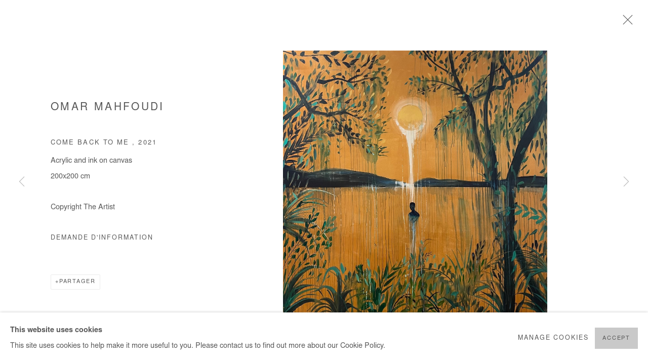

--- FILE ---
content_type: text/html; charset=utf-8
request_url: https://afikaris.com/fr/artists/44-omar-mahfoudi/works/2218-omar-mahfoudi-come-back-to-me-2021/
body_size: 10650
content:



                        
    <!DOCTYPE html>
    <!-- Site by Artlogic - https://artlogic.net -->
    <html lang="fr">
        <head>
            <meta charset="utf-8">
            <title>Omar Mahfoudi, Come back to me , 2021 | AFIKARIS</title>
        <meta property="og:site_name" content="AFIKARIS" />
        <meta property="og:title" content="Omar Mahfoudi, Come back to me , 2021" />
        <meta property="og:description" content="Omar Mahfoudi Come back to me , 2021 Acrylic and ink on canvas 200x200 cm" />
        <meta property="og:image" content="https://artlogic-res.cloudinary.com/w_1600,h_1600,c_limit,f_auto,fl_lossy,q_auto/artlogicstorage/afikaris/images/view/2d72fcaa39772b667beda02b5a2be600j/afikaris-omar-mahfoudi-come-back-to-me-2021.jpg" />
        <meta property="og:image:width" content="1600" />
        <meta property="og:image:height" content="1600" />
        <meta property="twitter:card" content="summary_large_image">
        <meta property="twitter:url" content="https://afikaris.com/artists/44-omar-mahfoudi/works/2218-omar-mahfoudi-come-back-to-me-2021/">
        <meta property="twitter:title" content="Omar Mahfoudi, Come back to me , 2021">
        <meta property="twitter:description" content="Omar Mahfoudi Come back to me , 2021 Acrylic and ink on canvas 200x200 cm">
        <meta property="twitter:text:description" content="Omar Mahfoudi Come back to me , 2021 Acrylic and ink on canvas 200x200 cm">
        <meta property="twitter:image" content="https://artlogic-res.cloudinary.com/w_1600,h_1600,c_limit,f_auto,fl_lossy,q_auto/artlogicstorage/afikaris/images/view/2d72fcaa39772b667beda02b5a2be600j/afikaris-omar-mahfoudi-come-back-to-me-2021.jpg">
        <link rel="canonical" href="https://afikaris.com/fr/artworks/2218-omar-mahfoudi-come-back-to-me-2021/" />
        <meta name="google" content="notranslate" />
            <meta name="description" content="Omar Mahfoudi Come back to me , 2021 Acrylic and ink on canvas 200x200 cm" />
            <meta name="publication_date" content="2018-04-27 13:50:01" />
            <meta name="generator" content="Artlogic CMS - https://artlogic.net" />
            
            <meta name="accessibility_version" content="1.1"/>
            
            
                <meta name="viewport" content="width=device-width, minimum-scale=0.5, initial-scale=1.0" />

            

<link rel="icon" href="/usr/images/preferences/favicon-3.ico" type="image/x-icon" />
<link rel="shortcut icon" href="/usr/images/preferences/favicon-3.ico" type="image/x-icon" />

<meta name="application-name" content="AFIKARIS"/>
<meta name="msapplication-TileColor" content="#ffffff"/>
            
            <link rel="alternate" hreflang="en" href="https://afikaris.com/artists/44-omar-mahfoudi/works/2218-omar-mahfoudi-come-back-to-me-2021/" />
<link rel="alternate" hreflang="fr" href="https://afikaris.com/fr/artists/44-omar-mahfoudi/works/2218-omar-mahfoudi-come-back-to-me-2021/" />
            
                <link rel="stylesheet" media="print" href="/lib/g/2.0/styles/print.css">
                <link rel="stylesheet" media="print" href="/styles/print.css">

            <script>
            (window.Promise && window.Array.prototype.find) || document.write('<script src="/lib/js/polyfill/polyfill_es6.min.js"><\/script>');
            </script>


            
		<link data-context="helper" rel="stylesheet" type="text/css" href="/lib/webfonts/font-awesome/font-awesome-4.6.3/css/font-awesome.min.css?c=27042050002205&g=e5bd565d40de600b2d575668c9c9594a"/>
		<link data-context="helper" rel="stylesheet" type="text/css" href="/lib/archimedes/styles/archimedes-frontend-core.css?c=27042050002205&g=e5bd565d40de600b2d575668c9c9594a"/>
		<link data-context="helper" rel="stylesheet" type="text/css" href="/lib/archimedes/styles/accessibility.css?c=27042050002205&g=e5bd565d40de600b2d575668c9c9594a"/>
		<link data-context="helper" rel="stylesheet" type="text/css" href="/lib/jquery/1.12.4/plugins/jquery.archimedes-frontend-core-plugins-0.1.css?c=27042050002205&g=e5bd565d40de600b2d575668c9c9594a"/>
		<link data-context="helper" rel="stylesheet" type="text/css" href="/lib/jquery/1.12.4/plugins/fancybox-2.1.3/jquery.fancybox.css?c=27042050002205&g=e5bd565d40de600b2d575668c9c9594a"/>
		<link data-context="helper" rel="stylesheet" type="text/css" href="/lib/jquery/1.12.4/plugins/fancybox-2.1.3/jquery.fancybox.artlogic.css?c=27042050002205&g=e5bd565d40de600b2d575668c9c9594a"/>
		<link data-context="helper" rel="stylesheet" type="text/css" href="/lib/jquery/1.12.4/plugins/slick-1.8.1/slick.css?c=27042050002205&g=e5bd565d40de600b2d575668c9c9594a"/>
		<link data-context="helper" rel="stylesheet" type="text/css" href="/lib/jquery/plugins/roomview-photo/1.0/jquery.roomview-photo.1.0.css?c=27042050002205&g=e5bd565d40de600b2d575668c9c9594a"/>
		<link data-context="helper" rel="stylesheet" type="text/css" href="/lib/jquery/plugins/pageload/1.1/jquery.pageload.1.1.css?c=27042050002205&g=e5bd565d40de600b2d575668c9c9594a"/>
		<link data-context="helper" rel="stylesheet" type="text/css" href="/core/dynamic_base.css?c=27042050002205&g=e5bd565d40de600b2d575668c9c9594a"/>
		<link data-context="helper" rel="stylesheet" type="text/css" href="/core/dynamic_main.css?c=27042050002205&g=e5bd565d40de600b2d575668c9c9594a"/>
		<link data-context="helper" rel="stylesheet" type="text/css" href="/core/user_custom.css?c=27042050002205&g=e5bd565d40de600b2d575668c9c9594a"/>
		<link data-context="helper" rel="stylesheet" type="text/css" href="/core/dynamic_responsive.css?c=27042050002205&g=e5bd565d40de600b2d575668c9c9594a"/>
		<link data-context="helper" rel="stylesheet" type="text/css" href="/lib/webfonts/artlogic-site-icons/artlogic-site-icons-1.0/artlogic-site-icons.css?c=27042050002205&g=e5bd565d40de600b2d575668c9c9594a"/>
		<link data-context="helper" rel="stylesheet" type="text/css" href="/lib/jquery/plugins/plyr/3.5.10/plyr.css?c=27042050002205&g=e5bd565d40de600b2d575668c9c9594a"/>
		<link data-context="helper" rel="stylesheet" type="text/css" href="/lib/styles/fouc_prevention.css?c=27042050002205&g=e5bd565d40de600b2d575668c9c9594a"/>
<!-- add crtical css to improve performance -->
		<script data-context="helper"  src="/lib/jquery/1.12.4/jquery-1.12.4.min.js?c=27042050002205&g=e5bd565d40de600b2d575668c9c9594a"></script>
		<script data-context="helper" defer src="/lib/g/2.0/scripts/webpack_import_helpers.js?c=27042050002205&g=e5bd565d40de600b2d575668c9c9594a"></script>
		<script data-context="helper" defer src="/lib/jquery/1.12.4/plugins/jquery.browser.min.js?c=27042050002205&g=e5bd565d40de600b2d575668c9c9594a"></script>
		<script data-context="helper" defer src="/lib/jquery/1.12.4/plugins/jquery.easing.min.js?c=27042050002205&g=e5bd565d40de600b2d575668c9c9594a"></script>
		<script data-context="helper" defer src="/lib/jquery/1.12.4/plugins/jquery.archimedes-frontend-core-plugins-0.1.js?c=27042050002205&g=e5bd565d40de600b2d575668c9c9594a"></script>
		<script data-context="helper" defer src="/lib/jquery/1.12.4/plugins/jquery.fitvids.js?c=27042050002205&g=e5bd565d40de600b2d575668c9c9594a"></script>
		<script data-context="helper" defer src="/core/dynamic.js?c=27042050002205&g=e5bd565d40de600b2d575668c9c9594a"></script>
		<script data-context="helper" defer src="/lib/archimedes/scripts/archimedes-frontend-core.js?c=27042050002205&g=e5bd565d40de600b2d575668c9c9594a"></script>
		<script data-context="helper" defer src="/lib/archimedes/scripts/archimedes-frontend-modules.js?c=27042050002205&g=e5bd565d40de600b2d575668c9c9594a"></script>
		<script data-context="helper" type="module"  traceurOptions="--async-functions" src="/lib/g/2.0/scripts/galleries_js_loader__mjs.js?c=27042050002205&g=e5bd565d40de600b2d575668c9c9594a"></script>
		<script data-context="helper" defer src="/lib/g/2.0/scripts/feature_panels.js?c=27042050002205&g=e5bd565d40de600b2d575668c9c9594a"></script>
		<script data-context="helper" defer src="/lib/g/themes/aperture/2.0/scripts/script.js?c=27042050002205&g=e5bd565d40de600b2d575668c9c9594a"></script>
		<script data-context="helper" defer src="/lib/archimedes/scripts/json2.js?c=27042050002205&g=e5bd565d40de600b2d575668c9c9594a"></script>
		<script data-context="helper" defer src="/lib/archimedes/scripts/shop.js?c=27042050002205&g=e5bd565d40de600b2d575668c9c9594a"></script>
		<script data-context="helper" defer src="/lib/archimedes/scripts/recaptcha.js?c=27042050002205&g=e5bd565d40de600b2d575668c9c9594a"></script>
            
            

            
                


    <script>
        function get_cookie_preference(category) {
            result = false;
            try {
                var cookie_preferences = localStorage.getItem('cookie_preferences') || "";
                if (cookie_preferences) {
                    cookie_preferences = JSON.parse(cookie_preferences);
                    if (cookie_preferences.date) {
                        var expires_on = new Date(cookie_preferences.date);
                        expires_on.setDate(expires_on.getDate() + 365);
                        console.log('cookie preferences expire on', expires_on.toISOString());
                        var valid = expires_on > new Date();
                        if (valid && cookie_preferences.hasOwnProperty(category) && cookie_preferences[category]) {
                            result = true;
                        }
                    }
                }
            }
            catch(e) {
                console.warn('get_cookie_preference() failed');
                return result;
            }
            return result;
        }

        window.google_analytics_init = function(page){
            var collectConsent = true;
            var useConsentMode = false;
            var analyticsProperties = ['UA-234922736-74', 'G-TSC306BER1'];
            var analyticsCookieType = 'statistics';
            var disableGa = false;
            var sendToArtlogic = true;
            var artlogicProperties = {
                'UA': 'UA-157296318-1',
                'GA': 'G-GLQ6WNJKR5',
            };

            analyticsProperties = analyticsProperties.concat(Object.values(artlogicProperties));

            var uaAnalyticsProperties = analyticsProperties.filter((p) => p.startsWith('UA-'));
            var ga4AnalyticsProperties = analyticsProperties.filter((p) => p.startsWith('G-')).concat(analyticsProperties.filter((p) => p.startsWith('AW-')));

            if (collectConsent) {
                disableGa = !get_cookie_preference(analyticsCookieType);

                for (var i=0; i < analyticsProperties.length; i++){
                    var key = 'ga-disable-' + analyticsProperties[i];

                    window[key] = disableGa;
                }

                if (disableGa) {
                    if (document.cookie.length) {
                        var cookieList = document.cookie.split(/; */);

                        for (var i=0; i < cookieList.length; i++) {
                            var splitCookie = cookieList[i].split('='); //this.split('=');

                            if (splitCookie[0].indexOf('_ga') == 0 || splitCookie[0].indexOf('_gid') == 0 || splitCookie[0].indexOf('__utm') == 0) {
                                //h.deleteCookie(splitCookie[0]);
                                var domain = location.hostname;
                                var cookie_name = splitCookie[0];
                                document.cookie =
                                    cookie_name + "=" + ";path=/;domain="+domain+";expires=Thu, 01 Jan 1970 00:00:01 GMT";
                                // now delete the version without a subdomain
                                domain = domain.split('.');
                                domain.shift();
                                domain = domain.join('.');
                                document.cookie =
                                    cookie_name + "=" + ";path=/;domain="+domain+";expires=Thu, 01 Jan 1970 00:00:01 GMT";
                            }
                        }
                    }
                }
            }

            if (uaAnalyticsProperties.length) {
                (function(i,s,o,g,r,a,m){i['GoogleAnalyticsObject']=r;i[r]=i[r]||function(){
                (i[r].q=i[r].q||[]).push(arguments)},i[r].l=1*new Date();a=s.createElement(o),
                m=s.getElementsByTagName(o)[0];a.async=1;a.src=g;m.parentNode.insertBefore(a,m)
                })(window,document,'script','//www.google-analytics.com/analytics.js','ga');


                if (!disableGa) {
                    var anonymizeIps = false;

                    for (var i=0; i < uaAnalyticsProperties.length; i++) {
                        var propertyKey = '';

                        if (i > 0) {
                            propertyKey = 'tracker' + String(i + 1);
                        }

                        var createArgs = [
                            'create',
                            uaAnalyticsProperties[i],
                            'auto',
                        ];

                        if (propertyKey) {
                            createArgs.push({'name': propertyKey});
                        }

                        ga.apply(null, createArgs);

                        if (anonymizeIps) {
                            ga('set', 'anonymizeIp', true);
                        }

                        var pageViewArgs = [
                            propertyKey ? propertyKey + '.send' : 'send',
                            'pageview'
                        ]

                        if (page) {
                            pageViewArgs.push(page)
                        }

                        ga.apply(null, pageViewArgs);
                    }

                    if (sendToArtlogic) {
                        ga('create', 'UA-157296318-1', 'auto', {'name': 'artlogic_tracker'});

                        if (anonymizeIps) {
                            ga('set', 'anonymizeIp', true);
                        }

                        var pageViewArgs = [
                            'artlogic_tracker.send',
                            'pageview'
                        ]

                        if (page) {
                            pageViewArgs.push(page)
                        }

                        ga.apply(null, pageViewArgs);
                    }
                }
            }

            if (ga4AnalyticsProperties.length) {
                if (!disableGa || useConsentMode) {
                    (function(d, script) {
                        script = d.createElement('script');
                        script.type = 'text/javascript';
                        script.async = true;
                        script.src = 'https://www.googletagmanager.com/gtag/js?id=' + ga4AnalyticsProperties[0];
                        d.getElementsByTagName('head')[0].appendChild(script);
                    }(document));

                    window.dataLayer = window.dataLayer || [];
                    window.gtag = function (){dataLayer.push(arguments);}
                    window.gtag('js', new Date());

                    if (useConsentMode) {
                        gtag('consent', 'default', {
                            'ad_storage': 'denied',
                            'analytics_storage': 'denied',
                            'functionality_storage': 'denied',
                            'personalization_storage': 'denied',
                            'security': 'denied',
                        });

                        if (disableGa) {
                            // If this has previously been granted, it will need set back to denied (ie on cookie change)
                            gtag('consent', 'update', {
                                'analytics_storage': 'denied',
                            });
                        } else {
                            gtag('consent', 'update', {
                                'analytics_storage': 'granted',
                            });
                        }
                    }

                    for (var i=0; i < ga4AnalyticsProperties.length; i++) {
                        window.gtag('config', ga4AnalyticsProperties[i]);
                    }

                }
            }
        }

        var waitForPageLoad = true;

        if (waitForPageLoad) {
            window.addEventListener('load', function() {
                window.google_analytics_init();
                window.archimedes.archimedes_core.analytics.init();
            });
        } else {
            window.google_analytics_init();
        }
    </script>

            
            
            
            <noscript> 
                <style>
                    body {
                        opacity: 1 !important;
                    }
                </style>
            </noscript>
        </head>
        
        
        
        <body class="section-artists page-artists site-responsive responsive-top-size-1023 responsive-nav-slide-nav responsive-nav-side-position-fullscreen responsive-layout-forced-lists responsive-layout-forced-image-lists responsive-layout-forced-tile-lists language-fr analytics-track-all-links site-lib-version-2-0 scroll_sub_nav_enabled responsive_src_image_sizing hero_heading_title_position_overlay add_to_calendar_event_date_dropdown page-param-44-omar-mahfoudi page-param-id-44 page-param-works page-param-2218-omar-mahfoudi-come-back-to-me-2021 page-param-id-2218 page-param-type-artist_id page-param-type-subsection page-param-type-object_id  layout-fixed-header site-type-template pageload-ajax-navigation-active layout-animation-enabled layout-lazyload-enabled prevent_user_image_save" data-viewport-width="1024" data-site-name="artlogicwebsite1115" data-connected-db-name="afikaris" data-pathname="/artists/44-omar-mahfoudi/works/2218-omar-mahfoudi-come-back-to-me-2021/"
    style="opacity: 0;"

>
            <script>document.getElementsByTagName('body')[0].className+=' browser-js-enabled';</script>
            


            
            






        <div id="responsive_slide_nav_content_wrapper">

    <div id="container">

        
    


    <div class="header-fixed-wrapper">
    <header id="header" class="clearwithin header_fixed header_hide_border  ">
        <div class="inner clearwithin">

            


<div id="logo" class="lang-fr user-custom-logo-image"><a href="/">AFIKARIS</a></div>


            
                <div id="skiplink-container">
                    <div>
                        <a href="#main_content" class="skiplink">Skip to main content</a>
                    </div>
                </div>
            
        
            <div class="header-ui-wrapper">

                    <div id="responsive_slide_nav_wrapper" class="mobile_menu_align_center" data-nav-items-animation-delay>
                        <div id="responsive_slide_nav_wrapper_inner" data-responsive-top-size=1023>
                        
                            <nav id="top_nav" aria-label="Main site" class="navigation noprint clearwithin">
                                
<div id="top_nav_reveal" class="hidden"><ul><li><a href="#" role="button" aria-label="Close">Menu</a></li></ul></div>

        <ul class="topnav">
		<li class="topnav-filepath-artists topnav-label-artistes topnav-id-11 active"><a href="/artists/" aria-label="Link to AFIKARIS Artistes page (current nav item)">Artistes</a></li>
		<li class="topnav-filepath-exhibitions topnav-label-expositions topnav-id-13"><a href="/exhibitions/" aria-label="Link to AFIKARIS Expositions page">Expositions</a></li>
		<li class="topnav-filepath-art-fairs topnav-label-foires topnav-id-23"><a href="/art-fairs/" aria-label="Link to AFIKARIS Foires page">Foires</a></li>
		<li class="topnav-filepath-viewing-room topnav-label-viewing-room topnav-id-22"><a href="/viewing-room/" aria-label="Link to AFIKARIS VIEWING ROOM page">VIEWING ROOM</a></li>
		<li class="topnav-filepath-publications topnav-label-publications topnav-id-16"><a href="/publications/" aria-label="Link to AFIKARIS Publications page">Publications</a></li>
		<li class="topnav-filepath-contact topnav-label-propos topnav-id-20"><a href="/contact/" aria-label="Link to AFIKARIS À Propos page">À Propos</a></li>
		<li class="topnav-filepath-press topnav-label-presse topnav-id-18"><a href="/press/" aria-label="Link to AFIKARIS Presse page">Presse</a></li>
		<li class="topnav-filepath-events topnav-label-hors-les-murs topnav-id-14"><a href="/events/" aria-label="Link to AFIKARIS Hors les murs page">Hors les murs </a></li>
		<li class="topnav-filepath-interview topnav-label-interviews topnav-id-29 last"><a href="/interview/" aria-label="Link to AFIKARIS INTERVIEWS page">INTERVIEWS</a></li>
	</ul>


                                
                                

    <div id="topnav_translations" class="navigation noprint clearwithin">
        <ul>
            
            <li  class="lang_nav_en "  data-language="fr"><a aria-label="Translate site to EN (English)" href="/artists/44-omar-mahfoudi/works/2218-omar-mahfoudi-come-back-to-me-2021/" class="no_proxy_dir_rewrite">EN</a></li>
                
                <li  class="lang_nav_fr active"   data-language="fr"><a aria-label="Translate site to FR (French)" href="/fr/artists/44-omar-mahfoudi/works/2218-omar-mahfoudi-come-back-to-me-2021/" class="no_proxy_dir_rewrite">FR</a></li>
        </ul>
    </div>


                                
                                    <div id="topnav_search" class="header_quick_search noprint">
                                        <form method="get" action="/search/" id="topnav_search_form">
                                            <input id="topnav_search_field" type="text" class="header_quicksearch_field inputField" aria-label="Search" data-default-value="Rechercher" value="" name="search" />
                                                <a href="javascript:void(0)" id="topnav_search_btn" class="header_quicksearch_btn link" aria-label="Submit search" role="button"><i class="quicksearch-icon"></i></a>
                                            <input type="submit" class="nojsSubmit" aria-label="Submit search" value="Go" style="display: none;" />
                                        </form>
                                    </div>
                            </nav>
                        
                        </div>
                    </div>
                

                <div class="header-icons-wrapper  active cart-icon-active">
                    
                    
                        <div id="header_quick_search" class="header_quick_search noprint header_quick_search_reveal">
                            <form method="get" action="/search/" id="header_quicksearch_form">
                                <input id="header_quicksearch_field" type="text" class="header_quicksearch_field inputField" aria-label="Submit" data-default-value="Rechercher" value="" name="search" placeholder="Rechercher" />
                                <a href="javascript:void(0)" id="header_quicksearch_btn" class="header_quicksearch_btn link" aria-label="Submit search"><i class="quicksearch-icon"></i></a>
                                <input type="submit" class="nojsSubmit" value="Go" aria-label="Submit search" style="display: none;" />
                            </form>
                        </div>

                        



<!--excludeindexstart-->
<div id="store_cart_widget" class="hide_when_empty">
    <div class="store_cart_widget_inner">
        <div id="scw_heading"><a href="/store/basket/" class="scw_checkout_link">Cart</a></div>
        <div id="scw_items">
            <a href="/store/basket/" aria-label="Your store basket is empty" data-currency="&euro;">
                <span class="scw_total_items"><span class="scw_total_count">0</span><span class="scw_total_items_text"> items</span></span>
               

                    <span class="scw_total_price">
                        <span class="scw_total_price_currency widget_currency">&euro;</span>
                        <span class="scw_total_price_amount widget_total_price" 
                                data-cart_include_vat_in_price="False" 
                                data-total_price_without_vat_in_base_currency="0" 
                                data-total_price_with_vat_in_base_currency="0"
                                data-conversion_rate='{"EUR": {"conversion_rate": 1, "name": "&euro;", "stripe_code": "eur"}}'
                                data-count="0">
                        </span>
                    </span>
      
                
            </a>
        </div>
        <div id="scw_checkout">
            <div class="scw_checkout_button"><a href="/store/basket/" class="scw_checkout_link">Checkout</a></div>
        </div>
            <div id="scw_popup" class="hidden scw_popup_always_show">
                <div id="scw_popup_inner">
                    <h3>Item added to cart</h3>
                    <div id="scw_popup_buttons_container">
                        <div class="button"><a href="/store/basket/">View cart & checkout</a></div>
                        <div id="scw_popup_close" class="link"><a href="#">Continue shopping</a></div>
                    </div>
                    <div class="clear"></div>
                </div>
            </div>
        
    </div>
</div>
<!--excludeindexend-->

                    
     
                        <div id="slide_nav_reveal" tabindex="0" role="button">Menu</div>
                </div>
                
                

                

    <div id="translations_nav" class="navigation noprint clearwithin">
        <ul>
            
            <li  class="lang_nav_en "  data-language="fr"><a aria-label="Translate site to EN (English)" href="/artists/44-omar-mahfoudi/works/2218-omar-mahfoudi-come-back-to-me-2021/" class="no_proxy_dir_rewrite">EN</a></li>
                
                <li  class="lang_nav_fr active"   data-language="fr"><a aria-label="Translate site to FR (French)" href="/fr/artists/44-omar-mahfoudi/works/2218-omar-mahfoudi-come-back-to-me-2021/" class="no_proxy_dir_rewrite">FR</a></li>
        </ul>
    </div>


                

                
            </div>
        </div>
        



    </header>
    </div>



        

        <div id="main_content" role="main" class="clearwithin">
            <!--contentstart-->
            







    


<div class="subsection-artist-detail-page subsection-wrapper-works-object record-content-full-bio record-content-artist-image record-content-group-images-override "
     data-search-record-type="artists" data-search-record-id="44">

    <div class="artist-header heading_wrapper clearwithin">

            
            <div class="h1_wrapper ">
                

                <h1 class="has_subnav" data-onclick-url="/fr/artists/44/">
                    Omar Mahfoudi
                </h1>
            </div>

            






    <div id="sub_nav" class="navigation  noprint clearwithin" role="navigation" aria-label="Artist sections">
        
        <ul>
            
            
                
                    
                    <li id="sub-item-biography" class="first">
                                
                                <a href="#"  data-subsection-type="biography" aria-label="Link to Omar Mahfoudi Biography">Biographie</a>
                    </li>
                    
                    
                    <li id="sub-item-works" class="active">
                                
                                <a href="#"  data-subsection-type="works" aria-label="Link to Omar Mahfoudi Works (current nav item)">Œuvres</a>
                    </li>
                    
                    
                    <li id="sub-item-exhibitions" class="">
                                
                                <a href="#"  data-subsection-type="exhibitions" aria-label="Link to Omar Mahfoudi Exhibitions">Expositions</a>
                    </li>
                    
                    
                    <li id="sub-item-art-fairs" class="">
                                
                                <a href="#"  data-subsection-type="art-fairs" aria-label="Link to Omar Mahfoudi Art Fairs">Foires</a>
                    </li>
                    
                    
                    <li id="sub-item-press" class="">
                                
                                <a href="#"  data-subsection-type="press" aria-label="Link to Omar Mahfoudi Press">Presse</a>
                    </li>
                    
                    
                    <li id="sub-item-publications" class="">
                                
                                <a href="#"  data-subsection-type="publications" aria-label="Link to Omar Mahfoudi Publications">Catalogues</a>
                    </li>
                    
            
        </ul>
    </div>
    <div class="sub_nav_clear clear"></div>

            


    </div>


    <div id="content" class="clearwithin">



                        



<div class="subsection-works ">
    

        
            










<div class="artwork_detail_wrapper site-popup-enabled-content"
     data-pageload-popup-fallback-close-path="/artists/44-omar-mahfoudi/works/">

    <div id="image_gallery" 
         class="clearwithin record-layout-standard artwork image_gallery_has_caption" 
         
         data-search-record-type="artworks" data-search-record-id="2218"
    >

            <div class="draginner">
            <div id="image_container_wrapper">
        
        <div id="image_container"
             class=" "
             data-record-type="artwork">


                    
                        

                            
                            <div class="item">
                                <span class="image" data-width="2457" data-height="2446">

                                    <img src="[data-uri]"

                                         data-src="https://artlogic-res.cloudinary.com/w_1600,h_1600,c_limit,f_auto,fl_lossy,q_auto/artlogicstorage/afikaris/images/view/2d72fcaa39772b667beda02b5a2be600j/afikaris-omar-mahfoudi-come-back-to-me-2021.jpg"

                                         alt="Omar Mahfoudi painting. Moroccan Artist. Contemporary art. Acrylic and ink on paper and canvas. Figurative. Abstraction. Cinematic paintings. Dreamy. Bold colours. Ink on paper."

                                         class=""
                                         />

                                    </span>

                                    <span class="caption">Omar Mahfoudi - Come back to me, 2021</span>
                            </span>
                            </div>


        </div>
            </div>

        <div id="content_module" class="clearwithin">

                <div class="artwork_details_wrapper clearwithin  ">



                    

                        <h1 class="artist">
                                <a href="/fr/artists/44-omar-mahfoudi/">Omar Mahfoudi</a>
                        </h1>


                            <div class="subtitle">
                                <span class="title">Come back to me </span><span class="comma">, </span><span class="year">2021</span>
                            </div>


                                    <div class="detail_view_module detail_view_module_artwork_caption prose">
                                        <div class="medium">Acrylic and ink on canvas</div><div class="dimensions">200x200 cm</div>
                                    </div>
                                <div class="detail_view_module detail_view_module_copyright_line">
                                        <div class="copyright_line">
                                            Copyright The Artist
                                        </div>
                                </div>











                                <div class="enquire">
            <!--excludeindexstart-->
            <div class="enquire_button_container clearwithin ">
                <div class="link"><a href="javascript:void(0)" role="button" class="website_contact_form link-no-ajax" data-contact-form-stock-number="" data-contact-form-item-table="artworks" data-contact-form-item-id="2218" data-contact-form-details="%3Cdiv%20class%3D%22artist%22%3EOmar%20Mahfoudi%3C/div%3E%3Cdiv%20class%3D%22title_and_year%22%3E%3Cspan%20class%3D%22title_and_year_title%22%3ECome%20back%20to%20me%20%3C/span%3E%2C%20%3Cspan%20class%3D%22title_and_year_year%22%3E2021%3C/span%3E%3C/div%3E%3Cdiv%20class%3D%22medium%22%3EAcrylic%20and%20ink%20on%20canvas%3C/div%3E%3Cdiv%20class%3D%22dimensions%22%3E200x200%20cm%3C/div%3E" data-contact-form-image="https://artlogic-res.cloudinary.com/w_75,h_75,c_fill,f_auto,fl_lossy,q_auto/artlogicstorage/afikaris/images/view/2d72fcaa39772b667beda02b5a2be600j/afikaris-omar-mahfoudi-come-back-to-me-2021.jpg" data-contact-form-hide-context="" data-contact-form-to="" data-contact-form-to-bcc=""   data-contact-form-artist-interest="Omar Mahfoudi" data-contact-form-artwork-interest="Come back to me">Demande d'information</a></div>
                <div class="enquire_link_simple_artwork_details hidden">%3Cdiv%20class%3D%22artist%22%3EOmar%20Mahfoudi%3C/div%3E%3Cdiv%20class%3D%22title_and_year%22%3E%3Cspan%20class%3D%22title_and_year_title%22%3ECome%20back%20to%20me%20%3C/span%3E%2C%20%3Cspan%20class%3D%22title_and_year_year%22%3E2021%3C/span%3E%3C/div%3E%3Cdiv%20class%3D%22medium%22%3EAcrylic%20and%20ink%20on%20canvas%3C/div%3E%3Cdiv%20class%3D%22dimensions%22%3E200x200%20cm%3C/div%3E</div>
            </div>
            <!--excludeindexend-->
        </div>






                    <!--excludeindexstart-->
                    <div class="clear"></div>
                    


                    <div class="visualisation-tools horizontal-view">




                    </div>
                    <!--excludeindexend-->



                        



                <div id="artwork_description_2" class="hidden" tabindex=-1>
                    <div class="detail_view_module prose">
                    </div>





                </div>



























                            <!--excludeindexstart-->

                            



    <script>
        var addthis_config = {
            data_track_addressbar: false,
            services_exclude: 'print, gmail, stumbleupon, more, google',
            ui_click: true, data_ga_tracker: 'UA-234922736-74',
            data_ga_property: 'UA-234922736-74',
            data_ga_social: true,
            ui_use_css: true,
            data_use_cookies_ondomain: false,
            data_use_cookies: false
        };

    </script>
    <div class="social_sharing_wrap not-prose clearwithin">


        

        

        <div class="link share_link popup_vertical_link  retain_dropdown_dom_position" data-link-type="share_link">
            <a href="#" role="button" aria-haspopup="true" aria-expanded="false">Partager</a>

                
                <div id="social_sharing" class="social_sharing popup_links_parent">
                <div id="relative_social_sharing" class="relative_social_sharing">
                <div id="social_sharing_links" class="social_sharing_links popup_vertical dropdown_closed addthis_toolbox popup_links">
                        <ul>
                        
                            
                                <li class="social_links_item">
                                    <a href="https://www.facebook.com/sharer.php?u=http://afikaris.com/artists/44-omar-mahfoudi/works/2218-omar-mahfoudi-come-back-to-me-2021/" target="_blank" class="addthis_button_facebook">
                                        <span class="add_this_social_media_icon facebook"></span>Facebook
                                    </a>
                                </li>
                            
                                <li class="social_links_item">
                                    <a href="https://x.com/share?url=http://afikaris.com/artists/44-omar-mahfoudi/works/2218-omar-mahfoudi-come-back-to-me-2021/" target="_blank" class="addthis_button_x">
                                        <span class="add_this_social_media_icon x"></span>X
                                    </a>
                                </li>
                            
                                <li class="social_links_item">
                                    <a href="https://www.pinterest.com/pin/create/button/?url=https%3A//afikaris.com/artists/44-omar-mahfoudi/works/2218-omar-mahfoudi-come-back-to-me-2021/&media=https%3A//artlogic-res.cloudinary.com/f_auto%2Cfl_lossy%2Cq_auto/ws-artlogicwebsite1115/usr/images/artists/group_images_override/items/8c/8caa159efb5d44278ec8265fc5ebaac2/omar-untitled-2022-206x282cm.jpg&description=Omar%20Mahfoudi%2C%20Come%20back%20to%20me%20%2C%202021" target="_blank" class="addthis_button_pinterest_share">
                                        <span class="add_this_social_media_icon pinterest"></span>Pinterest
                                    </a>
                                </li>
                            
                                <li class="social_links_item">
                                    <a href="https://www.tumblr.com/share/link?url=http://afikaris.com/artists/44-omar-mahfoudi/works/2218-omar-mahfoudi-come-back-to-me-2021/" target="_blank" class="addthis_button_tumblr">
                                        <span class="add_this_social_media_icon tumblr"></span>Tumblr
                                    </a>
                                </li>
                            
                                <li class="social_links_item">
                                    <a href="mailto:?subject=Omar%20Mahfoudi%2C%20Come%20back%20to%20me%20%2C%202021&body= http://afikaris.com/artists/44-omar-mahfoudi/works/2218-omar-mahfoudi-come-back-to-me-2021/" target="_blank" class="addthis_button_email">
                                        <span class="add_this_social_media_icon email"></span>Email
                                    </a>
                                </li>
                        </ul>
                </div>
                </div>
                </div>
                
        

        </div>



    </div>


                        
        <div class="page_stats pagination_controls" id="page_stats_0">
            <div class="ps_links">
                    <div class="ps_item pagination_controls_prev"><a href="/artists/44-omar-mahfoudi/works/2154-omar-mahfoudi-les-branches-de-la-nuit-3-2021/"
                                                                     class="ps_link ps_previous focustrap-ignore">Retour</a>
                    </div>
                <div class="ps_item sep">|</div>
                    <div class="ps_item pagination_controls_next"><a href="/artists/44-omar-mahfoudi/works/2276-omar-mahfoudi-far-from-me-2021/"
                                                                     class="ps_link ps_next focustrap-ignore">Suite</a>
                    </div>
            </div>
            <div class="ps_pages">
                <div class="ps_pages_indented">
                    <div class="ps_page_number">15&nbsp;</div>
                    <div class="left">sur
                        &nbsp;29</div>
                </div>
            </div>
            <div class="clear"></div>
        </div>


                            <!--excludeindexend-->



                </div>
        </div>



        
    

            </div>
            <div class="draginner_loader loader_basic"></div>
</div>




</div>



    


    </div>

    


</div>



            <!--contentend-->
        </div>

        


            
                

























<div id="footer" role="contentinfo" class="">
    <div class="inner">
            
    <div class="copyright">
            
    <div class="small-links-container">
            <div class="cookie_notification_preferences"><a href="javascript:void(0)" role="button" class="link-no-ajax">Manage cookies</a></div>



    </div>

        <div id="copyright" class="noprint">
            <div class="copyright-text">
                    Copyright © #2025# AFIKARIS
            </div>
                
        
        <div id="artlogic" class="noprint"><a href="https://artlogic.net/" target="_blank" rel="noopener noreferrer">
                Site by Artlogic
        </a></div>

        </div>
        
    </div>

            

            
        <div id="contact_info">
                <div>+ 33 1 40 33 13 86</div>
<p><span style="font-size: 1.45rem;">info@afikaris.com</span><span style="font-size: 1.45rem;"> </span></p>
        </div>

            
    
        <div id="social_links" class="clearwithin">
            <div id="facebook" class="social_links_item"><a href="https://fr-fr.facebook.com/AfikarisArtGallery/" class=""><span class="social_media_icon facebook"></span>Facebook<span class="screen-reader-only">, opens in a new tab.</span></a></div><div id="instagram" class="social_links_item"><a href="https://www.instagram.com/afikaris_/" class=""><span class="social_media_icon instagram"></span>Instagram<span class="screen-reader-only">, opens in a new tab.</span></a></div><div id="artsy" class="social_links_item"><a href="https://www.artsy.net/partner/afikaris" class=""><span class="social_media_icon artsy"></span>Artsy<span class="screen-reader-only">, opens in a new tab.</span></a></div><div id="mailinglist" class="social_links_item"><a href="/mailing-list/" class=" mailinglist_signup_popup_link"><span class="social_media_icon mailinglist"></span>Souscrivez à notre bulletin</a></div><div id="email" class="social_links_item"><a href="/contact/form/" class="link-no-ajax"><span class="social_media_icon email"></span>Nous envoyer un email</a></div><div id="googlemap" class="social_links_item"><a href="https://www.google.com/maps/place/AFIKARIS+Gallery/@48.867014,2.358826,17z/data=!3m1!4b1!4m5!3m4!1s0x47e66fe1e1d23571:0x9f797a39a3ef9e87!8m2!3d48.8670105!4d2.3610147" class="website_map_popup" data-latlng="48.867014,2.358826" data-title="AFIKARIS" data-zoom="15"><span class="social_media_icon googlemap"></span>Vue sur Google Maps</a></div>
        </div>

            

            

        <div class="clear"></div>
    </div>
</div>
        <div class="clear"></div>

            <div id="cookie_notification" role="region" aria-label="Cookie banner" data-mode="consent" data-cookie-notification-settings="">
    <div class="inner">
        <div id="cookie_notification_message" class="prose">
                <p><strong>This website uses cookies</strong><br>This site uses cookies to help make it more useful to you. Please contact us to find out more about our Cookie Policy.</p>
        </div>
        <div id="cookie_notification_preferences" class="link"><a href="javascript:;" role="button">Manage cookies</a></div>
        <div id="cookie_notification_accept" class="button"><a href="javascript:;" role="button">Accept</a></div>

    </div>
</div>
    <div id="manage_cookie_preferences_popup_container">
        <div id="manage_cookie_preferences_popup_overlay"></div>
        <div id="manage_cookie_preferences_popup_inner">
            <div id="manage_cookie_preferences_popup_box" role="dialog" aria-modal="true" aria-label="Cookie preferences">
                <div id="manage_cookie_preferences_close_popup_link" class="close">
                    <a href="javascript:;" role="button" aria-label="close">
                        <svg width="20px" height="20px" viewBox="0 0 488 488" version="1.1" xmlns="http://www.w3.org/2000/svg" xmlns:xlink="http://www.w3.org/1999/xlink" aria-hidden="true">
                            <g id="Page-1" stroke="none" stroke-width="1" fill="none" fill-rule="evenodd">
                                <g id="close" fill="#5D5D5D" fill-rule="nonzero">
                                    <polygon id="Path" points="488 468 468 488 244 264 20 488 0 468 224 244 0 20 20 0 244 224 468 0 488 20 264 244"></polygon>
                                </g>
                            </g>
                        </svg>
                    </a>
                </div>
                <h2>Préférences des cookies</h2>
                    <p>Check the boxes for the cookie categories you allow our site to use</p>
                
                <div id="manage_cookie_preferences_form_wrapper">
                    <div class="form form_style_simplified">

                        <form id="cookie_preferences_form">
                            <fieldset>
                                <legend class="visually-hidden">Cookie options</legend>
                                <div>
                                    <label><input type="checkbox" name="essential" disabled checked value="1"> Strictly necessary</label>
                                    <div class="note">Required for the website to function and cannot be disabled.</div>
                                </div>
                                <div>
                                    <label><input type="checkbox" name="functionality"  value="1"> Preferences and functionality</label>
                                    <div class="note">Improve your experience on the website by storing choices you make about how it should function.</div>
                                </div>
                                <div>
                                    <label><input type="checkbox" name="statistics"  value="1"> Statistics</label>
                                    <div class="note">Allow us to collect anonymous usage data in order to improve the experience on our website.</div>
                                </div>
                                <div>
                                    <label><input type="checkbox" name="marketing"  value="1"> Marketing</label>
                                    <div class="note">Allow us to identify our visitors so that we can offer personalised, targeted marketing.</div>
                                </div>
                            </fieldset>
                            
                            <div class="button">
                                <a href="javascript:;" id="cookie_preferences_form_submit" role="button">Save preferences</a>
                            </div>
                        </form>

                    </div>
                </div>
            </div>
        </div>
    </div>

        


            
    
    
    
    <div id="mailing_list_popup_container" class=" auto_popup" data-timeout="10" data-cookie-expiry="604800">
        <div id="mailing_list_popup_overlay"></div>
        <div id="mailing_list_popup_inner">
            <div id="mailing_list_popup_box" role="dialog" aria-modal="true" aria-label="Mailing list popup">
                <div id="mailinglist_signup_close_popup_link" class="close"><a href="#" aria-label="Close" role="button" tabindex="0">Close</a></div>
                <h2>S'inscrire à notre newsletter</h2>
                    <div class="description prose">
                        <p>Merci d'indiquer dans la section &laquo; cat&eacute;gories &raquo; la langue dans laquelle vous souhaitez recevoir votre email : FR ou EN</p>
                    </div>
            
                    

<div id="artlogic_mailinglist_signup_form_wrapper">
    <div class="form form_style_simplified form_layout_hidden_labels">

        <form id="artlogic_mailinglist_signup_form" class="mailing_list_form clearwithin  " method="post" onsubmit="return false;" data-field-error="Please fill in all required fields." data-field-thanks-heading="Merci" data-field-error-heading="Sorry" data-field-thanks-content="You have been added to our mailing list" data-field-exists-heading="Merci" data-field-exists-content="You are already on our mailing list">
        
            <div class="error" tabindex="-1"></div>

                
                <div id="firstname_row" class="form_row">
                                <label for="ml_firstname">Prénom *</label>
                                <input name="firstname" class="inputField" id="ml_firstname" type="text" required autocomplete="given-name" value="" />
                </div>
                
                <div id="lastname_row" class="form_row">
                                <label for="ml_lastname">Nom *</label>
                                <input name="lastname" class="inputField" id="ml_lastname" type="text" required autocomplete="family-name" value="" />
                </div>
                
                <div id="email_row" class="form_row">
                                <label for="ml_email">Courriel *</label>
                                <input name="email" class="inputField" id="ml_email" type="email" required autocomplete="email" value="" />
                </div>
                
                <div id="categories_row" class="form_row">
                        
                        <fieldset>
                            <legend><h3>Categories *</h3></legend>
                                        <div class="multi-field multi-field-categories-id-13">
                                            <label for="categories_en">EN</label>
                                            <input type="checkbox" id="categories_en" name="categories" value="13"  />
                                        </div>
                                        <div class="multi-field multi-field-categories-id-12">
                                            <label for="categories_fr">FR</label>
                                            <input type="checkbox" id="categories_fr" name="categories" value="12"  />
                                        </div>
                        </fieldset>
                </div>

                <input type="hidden" name="interests" value="">
                <input type="hidden" name="phone" value="">
                <input type="hidden" name="organisation" value="">
                <input type="hidden" name="position" value="">


            <input type="hidden" name="tmp_send" value="1" />
            <input type="hidden" name="lang" value="fr" />
            <input type="hidden" name="originating_page" value="/artists/44-omar-mahfoudi/works/2218-omar-mahfoudi-come-back-to-me-2021/" />
            <input type="hidden" name="encoded_data" value="eyJub3RfaGlkZGVuIjogZmFsc2V9" />


            <div id="email_warning">
                <div id="email_warning_inner"></div>
            </div>
            

            <div id="mailing_submit_button" class="rowElem">
                <div class="button"><a class="submit_button" role="button" href="#">Signup</a></div>
            </div>
        </form>

            



<div id="privacy_policy_form_msg" class="privacy_policy_form_msg prose">
    <div class="asterisk">
        <p>
            * denotes required fields
        </p>
    </div>
        <p>
            We will process the personal data you have supplied in accordance with our privacy policy (available on request). You can unsubscribe or change your preferences at any time by clicking the link in our emails.
        </p>
</div>
    </div>
</div>

            </div>
        </div>
    </div>
    
    





    </div>

        </div>




            
            
                





            
            
        <!-- sentry-verification-string -->
    <!--  -->
</body>
    </html>




--- FILE ---
content_type: text/css; charset=utf-8
request_url: https://afikaris.com/core/dynamic_base.css?c=27042050002205&g=e5bd565d40de600b2d575668c9c9594a
body_size: 90
content:



    
	/* Gallery core base.css */

	@import url(/lib/g/2.0/styles/base.css?c=27042050002205&g=e5bd565d40de600b2d575668c9c9594a);


	/* Theme base.css (gallery template websites) */

	@import url(/lib/g/themes/aperture/2.0/styles/base.css?c=27042050002205&g=e5bd565d40de600b2d575668c9c9594a);


/* Local site base.css */

    @import url(/styles/base.css?c=27042050002205&g=e5bd565d40de600b2d575668c9c9594a);

    @import url(/core/user_custom.css?c=27042050002205&g=e5bd565d40de600b2d575668c9c9594a);


--- FILE ---
content_type: text/css; charset=utf-8
request_url: https://afikaris.com/core/dynamic_main.css?c=27042050002205&g=e5bd565d40de600b2d575668c9c9594a
body_size: 99
content:



	/* Core layout styles */
	@import url(/lib/g/2.0/styles/layout.css?c=27042050002205&g=e5bd565d40de600b2d575668c9c9594a);
	
	

		/* Theme main.css (gallery template websites) */
		@import url(/lib/g/themes/aperture/2.0/styles/layout.css?c=27042050002205&g=e5bd565d40de600b2d575668c9c9594a);
	
	/* Theme preset */
		
	
	

/* Website main.css */
	@import url(/styles/main.css?c=27042050002205&g=e5bd565d40de600b2d575668c9c9594a);





